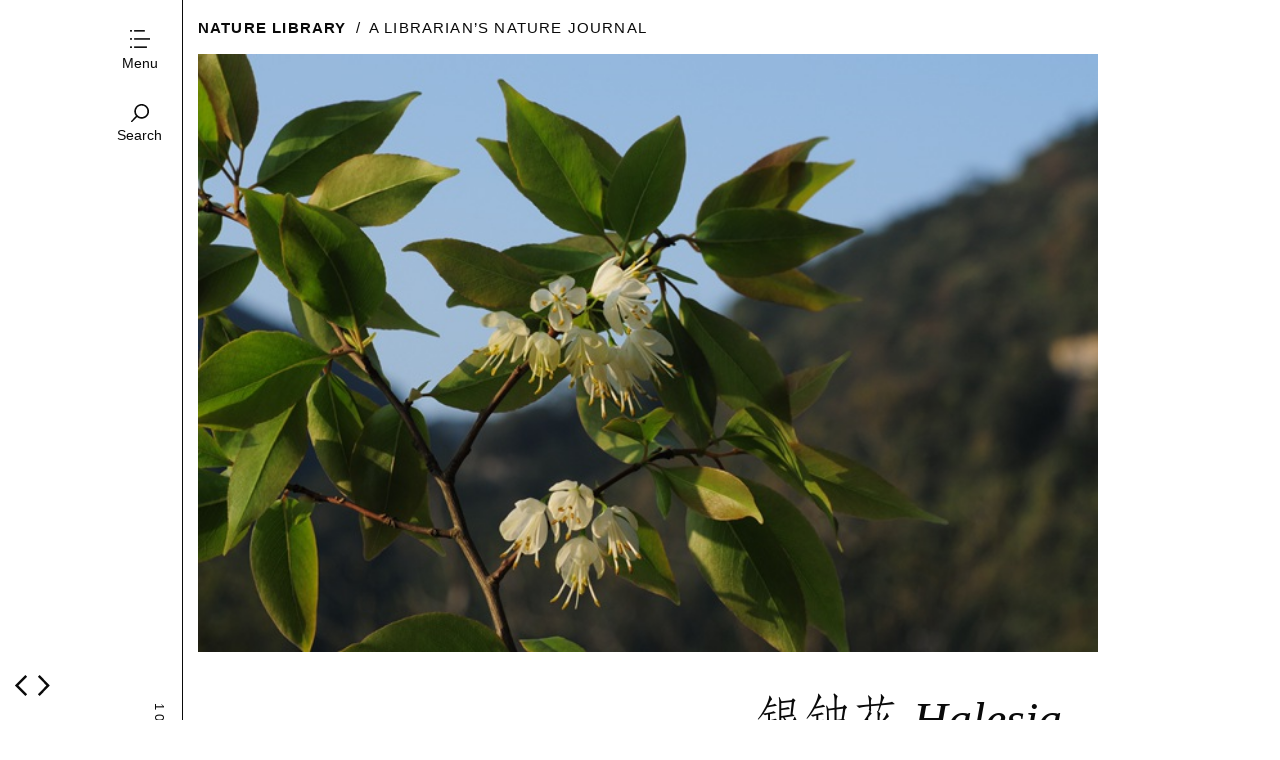

--- FILE ---
content_type: text/html; charset=UTF-8
request_url: https://naturelib.net/plantae/halesia-macgregorii/
body_size: 9263
content:
<!DOCTYPE html>
<!--[if lte IE 9]>    <html class="no-js IE9 IE" lang="en"> <![endif]-->
<!--[if gt IE 9]><!--> <html class="no-js" lang="en"> <!--<![endif]-->

<head>
	<meta charset="UTF-8">
	<meta name="viewport" content="width=device-width, initial-scale=1">
	<link rel="profile" href="https://gmpg.org/xfn/11">
	<title>银钟花 Halesia macgregorii | Nature Library</title>
<script async src="//pagead2.googlesyndication.com/pagead/js/adsbygoogle.js"></script>
<script>
     (adsbygoogle = window.adsbygoogle || []).push({
          google_ad_client: "ca-pub-9639841586986018",
          enable_page_level_ads: true
     });
</script>
<!-- Global site tag (gtag.js) - Google Analytics -->
<script async src="https://www.googletagmanager.com/gtag/js?id=G-7XHWWS8H7Z"></script>
<script>
  window.dataLayer = window.dataLayer || [];
  function gtag(){dataLayer.push(arguments);}
  gtag('js', new Date());
  gtag('config', 'G-7XHWWS8H7Z');
</script>
<script>
  (function(d) {
    var config = {
      kitId: 'ruq2dvg',
      scriptTimeout: 3000,
      async: true
    },
    h=d.documentElement,t=setTimeout(function(){h.className=h.className.replace(/\bwf-loading\b/g,"")+" wf-inactive";},config.scriptTimeout),tk=d.createElement("script"),f=false,s=d.getElementsByTagName("script")[0],a;h.className+=" wf-loading";tk.src='https://use.typekit.net/'+config.kitId+'.js';tk.async=true;tk.onload=tk.onreadystatechange=function(){a=this.readyState;if(f||a&&a!="complete"&&a!="loaded")return;f=true;clearTimeout(t);try{Typekit.load(config)}catch(e){}};s.parentNode.insertBefore(tk,s)
  })(document);
</script>
	<meta name='robots' content='max-image-preview:large' />
	<script type="text/javascript">
		/* <![CDATA[ */
		document.documentElement.className = document.documentElement.className.replace(new RegExp('(^|\\s)no-js(\\s|$)'), '$1js$2');
		/* ]]> */
	</script>
	<link rel="alternate" type="application/rss+xml" title="Nature Library &raquo; Feed" href="https://naturelib.net/feed/" />
<link rel="alternate" type="application/rss+xml" title="Nature Library &raquo; Comments Feed" href="https://naturelib.net/comments/feed/" />
<link rel="alternate" type="application/rss+xml" title="Nature Library &raquo; 银钟花 Halesia macgregorii Comments Feed" href="https://naturelib.net/plantae/halesia-macgregorii/feed/" />
<link rel="alternate" title="oEmbed (JSON)" type="application/json+oembed" href="https://naturelib.net/wp-json/oembed/1.0/embed?url=https%3A%2F%2Fnaturelib.net%2Fplantae%2Fhalesia-macgregorii%2F" />
<link rel="alternate" title="oEmbed (XML)" type="text/xml+oembed" href="https://naturelib.net/wp-json/oembed/1.0/embed?url=https%3A%2F%2Fnaturelib.net%2Fplantae%2Fhalesia-macgregorii%2F&#038;format=xml" />
<style id='wp-img-auto-sizes-contain-inline-css' type='text/css'>
img:is([sizes=auto i],[sizes^="auto," i]){contain-intrinsic-size:3000px 1500px}
/*# sourceURL=wp-img-auto-sizes-contain-inline-css */
</style>
<style id='wp-emoji-styles-inline-css' type='text/css'>

	img.wp-smiley, img.emoji {
		display: inline !important;
		border: none !important;
		box-shadow: none !important;
		height: 1em !important;
		width: 1em !important;
		margin: 0 0.07em !important;
		vertical-align: -0.1em !important;
		background: none !important;
		padding: 0 !important;
	}
/*# sourceURL=wp-emoji-styles-inline-css */
</style>
<style id='wp-block-library-inline-css' type='text/css'>
:root{--wp-block-synced-color:#7a00df;--wp-block-synced-color--rgb:122,0,223;--wp-bound-block-color:var(--wp-block-synced-color);--wp-editor-canvas-background:#ddd;--wp-admin-theme-color:#007cba;--wp-admin-theme-color--rgb:0,124,186;--wp-admin-theme-color-darker-10:#006ba1;--wp-admin-theme-color-darker-10--rgb:0,107,160.5;--wp-admin-theme-color-darker-20:#005a87;--wp-admin-theme-color-darker-20--rgb:0,90,135;--wp-admin-border-width-focus:2px}@media (min-resolution:192dpi){:root{--wp-admin-border-width-focus:1.5px}}.wp-element-button{cursor:pointer}:root .has-very-light-gray-background-color{background-color:#eee}:root .has-very-dark-gray-background-color{background-color:#313131}:root .has-very-light-gray-color{color:#eee}:root .has-very-dark-gray-color{color:#313131}:root .has-vivid-green-cyan-to-vivid-cyan-blue-gradient-background{background:linear-gradient(135deg,#00d084,#0693e3)}:root .has-purple-crush-gradient-background{background:linear-gradient(135deg,#34e2e4,#4721fb 50%,#ab1dfe)}:root .has-hazy-dawn-gradient-background{background:linear-gradient(135deg,#faaca8,#dad0ec)}:root .has-subdued-olive-gradient-background{background:linear-gradient(135deg,#fafae1,#67a671)}:root .has-atomic-cream-gradient-background{background:linear-gradient(135deg,#fdd79a,#004a59)}:root .has-nightshade-gradient-background{background:linear-gradient(135deg,#330968,#31cdcf)}:root .has-midnight-gradient-background{background:linear-gradient(135deg,#020381,#2874fc)}:root{--wp--preset--font-size--normal:16px;--wp--preset--font-size--huge:42px}.has-regular-font-size{font-size:1em}.has-larger-font-size{font-size:2.625em}.has-normal-font-size{font-size:var(--wp--preset--font-size--normal)}.has-huge-font-size{font-size:var(--wp--preset--font-size--huge)}.has-text-align-center{text-align:center}.has-text-align-left{text-align:left}.has-text-align-right{text-align:right}.has-fit-text{white-space:nowrap!important}#end-resizable-editor-section{display:none}.aligncenter{clear:both}.items-justified-left{justify-content:flex-start}.items-justified-center{justify-content:center}.items-justified-right{justify-content:flex-end}.items-justified-space-between{justify-content:space-between}.screen-reader-text{border:0;clip-path:inset(50%);height:1px;margin:-1px;overflow:hidden;padding:0;position:absolute;width:1px;word-wrap:normal!important}.screen-reader-text:focus{background-color:#ddd;clip-path:none;color:#444;display:block;font-size:1em;height:auto;left:5px;line-height:normal;padding:15px 23px 14px;text-decoration:none;top:5px;width:auto;z-index:100000}html :where(.has-border-color){border-style:solid}html :where([style*=border-top-color]){border-top-style:solid}html :where([style*=border-right-color]){border-right-style:solid}html :where([style*=border-bottom-color]){border-bottom-style:solid}html :where([style*=border-left-color]){border-left-style:solid}html :where([style*=border-width]){border-style:solid}html :where([style*=border-top-width]){border-top-style:solid}html :where([style*=border-right-width]){border-right-style:solid}html :where([style*=border-bottom-width]){border-bottom-style:solid}html :where([style*=border-left-width]){border-left-style:solid}html :where(img[class*=wp-image-]){height:auto;max-width:100%}:where(figure){margin:0 0 1em}html :where(.is-position-sticky){--wp-admin--admin-bar--position-offset:var(--wp-admin--admin-bar--height,0px)}@media screen and (max-width:600px){html :where(.is-position-sticky){--wp-admin--admin-bar--position-offset:0px}}

/*# sourceURL=wp-block-library-inline-css */
</style><style id='global-styles-inline-css' type='text/css'>
:root{--wp--preset--aspect-ratio--square: 1;--wp--preset--aspect-ratio--4-3: 4/3;--wp--preset--aspect-ratio--3-4: 3/4;--wp--preset--aspect-ratio--3-2: 3/2;--wp--preset--aspect-ratio--2-3: 2/3;--wp--preset--aspect-ratio--16-9: 16/9;--wp--preset--aspect-ratio--9-16: 9/16;--wp--preset--color--black: #000000;--wp--preset--color--cyan-bluish-gray: #abb8c3;--wp--preset--color--white: #ffffff;--wp--preset--color--pale-pink: #f78da7;--wp--preset--color--vivid-red: #cf2e2e;--wp--preset--color--luminous-vivid-orange: #ff6900;--wp--preset--color--luminous-vivid-amber: #fcb900;--wp--preset--color--light-green-cyan: #7bdcb5;--wp--preset--color--vivid-green-cyan: #00d084;--wp--preset--color--pale-cyan-blue: #8ed1fc;--wp--preset--color--vivid-cyan-blue: #0693e3;--wp--preset--color--vivid-purple: #9b51e0;--wp--preset--gradient--vivid-cyan-blue-to-vivid-purple: linear-gradient(135deg,rgb(6,147,227) 0%,rgb(155,81,224) 100%);--wp--preset--gradient--light-green-cyan-to-vivid-green-cyan: linear-gradient(135deg,rgb(122,220,180) 0%,rgb(0,208,130) 100%);--wp--preset--gradient--luminous-vivid-amber-to-luminous-vivid-orange: linear-gradient(135deg,rgb(252,185,0) 0%,rgb(255,105,0) 100%);--wp--preset--gradient--luminous-vivid-orange-to-vivid-red: linear-gradient(135deg,rgb(255,105,0) 0%,rgb(207,46,46) 100%);--wp--preset--gradient--very-light-gray-to-cyan-bluish-gray: linear-gradient(135deg,rgb(238,238,238) 0%,rgb(169,184,195) 100%);--wp--preset--gradient--cool-to-warm-spectrum: linear-gradient(135deg,rgb(74,234,220) 0%,rgb(151,120,209) 20%,rgb(207,42,186) 40%,rgb(238,44,130) 60%,rgb(251,105,98) 80%,rgb(254,248,76) 100%);--wp--preset--gradient--blush-light-purple: linear-gradient(135deg,rgb(255,206,236) 0%,rgb(152,150,240) 100%);--wp--preset--gradient--blush-bordeaux: linear-gradient(135deg,rgb(254,205,165) 0%,rgb(254,45,45) 50%,rgb(107,0,62) 100%);--wp--preset--gradient--luminous-dusk: linear-gradient(135deg,rgb(255,203,112) 0%,rgb(199,81,192) 50%,rgb(65,88,208) 100%);--wp--preset--gradient--pale-ocean: linear-gradient(135deg,rgb(255,245,203) 0%,rgb(182,227,212) 50%,rgb(51,167,181) 100%);--wp--preset--gradient--electric-grass: linear-gradient(135deg,rgb(202,248,128) 0%,rgb(113,206,126) 100%);--wp--preset--gradient--midnight: linear-gradient(135deg,rgb(2,3,129) 0%,rgb(40,116,252) 100%);--wp--preset--font-size--small: 13px;--wp--preset--font-size--medium: 20px;--wp--preset--font-size--large: 36px;--wp--preset--font-size--x-large: 42px;--wp--preset--spacing--20: 0.44rem;--wp--preset--spacing--30: 0.67rem;--wp--preset--spacing--40: 1rem;--wp--preset--spacing--50: 1.5rem;--wp--preset--spacing--60: 2.25rem;--wp--preset--spacing--70: 3.38rem;--wp--preset--spacing--80: 5.06rem;--wp--preset--shadow--natural: 6px 6px 9px rgba(0, 0, 0, 0.2);--wp--preset--shadow--deep: 12px 12px 50px rgba(0, 0, 0, 0.4);--wp--preset--shadow--sharp: 6px 6px 0px rgba(0, 0, 0, 0.2);--wp--preset--shadow--outlined: 6px 6px 0px -3px rgb(255, 255, 255), 6px 6px rgb(0, 0, 0);--wp--preset--shadow--crisp: 6px 6px 0px rgb(0, 0, 0);}:where(.is-layout-flex){gap: 0.5em;}:where(.is-layout-grid){gap: 0.5em;}body .is-layout-flex{display: flex;}.is-layout-flex{flex-wrap: wrap;align-items: center;}.is-layout-flex > :is(*, div){margin: 0;}body .is-layout-grid{display: grid;}.is-layout-grid > :is(*, div){margin: 0;}:where(.wp-block-columns.is-layout-flex){gap: 2em;}:where(.wp-block-columns.is-layout-grid){gap: 2em;}:where(.wp-block-post-template.is-layout-flex){gap: 1.25em;}:where(.wp-block-post-template.is-layout-grid){gap: 1.25em;}.has-black-color{color: var(--wp--preset--color--black) !important;}.has-cyan-bluish-gray-color{color: var(--wp--preset--color--cyan-bluish-gray) !important;}.has-white-color{color: var(--wp--preset--color--white) !important;}.has-pale-pink-color{color: var(--wp--preset--color--pale-pink) !important;}.has-vivid-red-color{color: var(--wp--preset--color--vivid-red) !important;}.has-luminous-vivid-orange-color{color: var(--wp--preset--color--luminous-vivid-orange) !important;}.has-luminous-vivid-amber-color{color: var(--wp--preset--color--luminous-vivid-amber) !important;}.has-light-green-cyan-color{color: var(--wp--preset--color--light-green-cyan) !important;}.has-vivid-green-cyan-color{color: var(--wp--preset--color--vivid-green-cyan) !important;}.has-pale-cyan-blue-color{color: var(--wp--preset--color--pale-cyan-blue) !important;}.has-vivid-cyan-blue-color{color: var(--wp--preset--color--vivid-cyan-blue) !important;}.has-vivid-purple-color{color: var(--wp--preset--color--vivid-purple) !important;}.has-black-background-color{background-color: var(--wp--preset--color--black) !important;}.has-cyan-bluish-gray-background-color{background-color: var(--wp--preset--color--cyan-bluish-gray) !important;}.has-white-background-color{background-color: var(--wp--preset--color--white) !important;}.has-pale-pink-background-color{background-color: var(--wp--preset--color--pale-pink) !important;}.has-vivid-red-background-color{background-color: var(--wp--preset--color--vivid-red) !important;}.has-luminous-vivid-orange-background-color{background-color: var(--wp--preset--color--luminous-vivid-orange) !important;}.has-luminous-vivid-amber-background-color{background-color: var(--wp--preset--color--luminous-vivid-amber) !important;}.has-light-green-cyan-background-color{background-color: var(--wp--preset--color--light-green-cyan) !important;}.has-vivid-green-cyan-background-color{background-color: var(--wp--preset--color--vivid-green-cyan) !important;}.has-pale-cyan-blue-background-color{background-color: var(--wp--preset--color--pale-cyan-blue) !important;}.has-vivid-cyan-blue-background-color{background-color: var(--wp--preset--color--vivid-cyan-blue) !important;}.has-vivid-purple-background-color{background-color: var(--wp--preset--color--vivid-purple) !important;}.has-black-border-color{border-color: var(--wp--preset--color--black) !important;}.has-cyan-bluish-gray-border-color{border-color: var(--wp--preset--color--cyan-bluish-gray) !important;}.has-white-border-color{border-color: var(--wp--preset--color--white) !important;}.has-pale-pink-border-color{border-color: var(--wp--preset--color--pale-pink) !important;}.has-vivid-red-border-color{border-color: var(--wp--preset--color--vivid-red) !important;}.has-luminous-vivid-orange-border-color{border-color: var(--wp--preset--color--luminous-vivid-orange) !important;}.has-luminous-vivid-amber-border-color{border-color: var(--wp--preset--color--luminous-vivid-amber) !important;}.has-light-green-cyan-border-color{border-color: var(--wp--preset--color--light-green-cyan) !important;}.has-vivid-green-cyan-border-color{border-color: var(--wp--preset--color--vivid-green-cyan) !important;}.has-pale-cyan-blue-border-color{border-color: var(--wp--preset--color--pale-cyan-blue) !important;}.has-vivid-cyan-blue-border-color{border-color: var(--wp--preset--color--vivid-cyan-blue) !important;}.has-vivid-purple-border-color{border-color: var(--wp--preset--color--vivid-purple) !important;}.has-vivid-cyan-blue-to-vivid-purple-gradient-background{background: var(--wp--preset--gradient--vivid-cyan-blue-to-vivid-purple) !important;}.has-light-green-cyan-to-vivid-green-cyan-gradient-background{background: var(--wp--preset--gradient--light-green-cyan-to-vivid-green-cyan) !important;}.has-luminous-vivid-amber-to-luminous-vivid-orange-gradient-background{background: var(--wp--preset--gradient--luminous-vivid-amber-to-luminous-vivid-orange) !important;}.has-luminous-vivid-orange-to-vivid-red-gradient-background{background: var(--wp--preset--gradient--luminous-vivid-orange-to-vivid-red) !important;}.has-very-light-gray-to-cyan-bluish-gray-gradient-background{background: var(--wp--preset--gradient--very-light-gray-to-cyan-bluish-gray) !important;}.has-cool-to-warm-spectrum-gradient-background{background: var(--wp--preset--gradient--cool-to-warm-spectrum) !important;}.has-blush-light-purple-gradient-background{background: var(--wp--preset--gradient--blush-light-purple) !important;}.has-blush-bordeaux-gradient-background{background: var(--wp--preset--gradient--blush-bordeaux) !important;}.has-luminous-dusk-gradient-background{background: var(--wp--preset--gradient--luminous-dusk) !important;}.has-pale-ocean-gradient-background{background: var(--wp--preset--gradient--pale-ocean) !important;}.has-electric-grass-gradient-background{background: var(--wp--preset--gradient--electric-grass) !important;}.has-midnight-gradient-background{background: var(--wp--preset--gradient--midnight) !important;}.has-small-font-size{font-size: var(--wp--preset--font-size--small) !important;}.has-medium-font-size{font-size: var(--wp--preset--font-size--medium) !important;}.has-large-font-size{font-size: var(--wp--preset--font-size--large) !important;}.has-x-large-font-size{font-size: var(--wp--preset--font-size--x-large) !important;}
/*# sourceURL=global-styles-inline-css */
</style>

<style id='classic-theme-styles-inline-css' type='text/css'>
/*! This file is auto-generated */
.wp-block-button__link{color:#fff;background-color:#32373c;border-radius:9999px;box-shadow:none;text-decoration:none;padding:calc(.667em + 2px) calc(1.333em + 2px);font-size:1.125em}.wp-block-file__button{background:#32373c;color:#fff;text-decoration:none}
/*# sourceURL=/wp-includes/css/classic-themes.min.css */
</style>
<link rel='stylesheet' id='libzine-style-css' href='https://naturelib.net/wp-content/themes/libzine/style.css?ver=1.0.0' type='text/css' media='all' />
<link rel='stylesheet' id='libzine-print-style-css' href='https://naturelib.net/wp-content/themes/libzine/css/print.css?ver=1.0.0' type='text/css' media='print' />
<script type="text/javascript" src="https://naturelib.net/wp-includes/js/jquery/jquery.min.js?ver=3.7.1" id="jquery-core-js"></script>
<script type="text/javascript" src="https://naturelib.net/wp-includes/js/jquery/jquery-migrate.min.js?ver=3.4.1" id="jquery-migrate-js"></script>
<script type="text/javascript" src="https://naturelib.net/wp-content/themes/libzine/js/lib/spin/spin.min.js?ver=1.3" id="spin-js"></script>
<script type="text/javascript" src="https://naturelib.net/wp-content/themes/libzine/js/lib/spin/jquery.spin.min.js?ver=1.3" id="jquery.spin-js"></script>
<link rel="https://api.w.org/" href="https://naturelib.net/wp-json/" /><link rel="alternate" title="JSON" type="application/json" href="https://naturelib.net/wp-json/wp/v2/posts/5678" /><link rel="EditURI" type="application/rsd+xml" title="RSD" href="https://naturelib.net/xmlrpc.php?rsd" />
<meta name="generator" content="WordPress 6.9" />
<link rel="canonical" href="https://naturelib.net/plantae/halesia-macgregorii/" />
<link rel='shortlink' href='https://naturelib.net/?p=5678' />

<!-- Libzine custom colors -->
<style type="text/css">
</style>

			<!-- Libzine custom logo styles -->
			<style type="text/css" media="all">
									.custom-logo {
					background-image: url("https://naturelib.net/wp-content/uploads/2018/09/logo.png");
					width: 900px;
				}
				.custom-logo a {
					padding-bottom: 11%;
				}
				@media
				(-webkit-min-device-pixel-ratio: 1.3),
				(-o-min-device-pixel-ratio: 2.6/2),
				(min--moz-device-pixel-ratio: 1.3),
				(min-device-pixel-ratio: 1.3),
				(min-resolution: 1.3dppx) {
					.custom-logo {
						background-image: url("https://naturelib.net/wp-content/uploads/2018/09/logo@2x.png");
					}
				}
			</style>
		<link rel="icon" href="https://naturelib.net/wp-content/uploads/2018/09/cropped-siteicon-32x32.png" sizes="32x32" />
<link rel="icon" href="https://naturelib.net/wp-content/uploads/2018/09/cropped-siteicon-192x192.png" sizes="192x192" />
<link rel="apple-touch-icon" href="https://naturelib.net/wp-content/uploads/2018/09/cropped-siteicon-180x180.png" />
<meta name="msapplication-TileImage" content="https://naturelib.net/wp-content/uploads/2018/09/cropped-siteicon-270x270.png" />

</head>

<body class="wp-singular post-template-default single single-post postid-5678 single-format-standard wp-theme-libzine paragraph-breaks single-column">
<div id="content-wrapper">
<div id="content" class="site-content">
<div id="page" class="hfeed site">
	<header id="masthead" class="site-header" role="banner">
		<a id="site-navigation-toggle" class="nav-symbol" title="Toggle menu">
			<span>Menu</span>
		</a>
		<a id="search-site" class="nav-symbol" title="Toggle search">
			<span>Search</span>
		</a>

		<div id="search-site-form">
			
<form role="search" method="get" class="search-form" action="https://naturelib.net/">
	<label>
		<input class="search-field" placeholder="Search&hellip;" value="" name="s">
	</label>
</form>		</div>

		<nav id="site-navigation" class="main-navigation" role="navigation">
			<a class="skip-link screen-reader-text" href="#content">Skip to content</a>

			<div class="menu-main-menu-container"><ul id="menu-main-menu" class="menu"><li id="menu-item-21" class="menu-item menu-item-type-custom menu-item-object-custom menu-item-home menu-item-21"><a href="https://naturelib.net">Home</a></li>
<li id="menu-item-27" class="menu-item menu-item-type-taxonomy menu-item-object-category menu-item-27"><a href="https://naturelib.net/category/essay/">Essay</a></li>
<li id="menu-item-28" class="menu-item menu-item-type-taxonomy menu-item-object-category menu-item-28"><a href="https://naturelib.net/category/book/">Book</a></li>
<li id="menu-item-29" class="menu-item menu-item-type-taxonomy menu-item-object-category current-post-ancestor current-menu-parent current-post-parent menu-item-29"><a href="https://naturelib.net/category/plantae/">Plant</a></li>
<li id="menu-item-30" class="menu-item menu-item-type-taxonomy menu-item-object-category menu-item-30"><a href="https://naturelib.net/category/animalia/">Animal</a></li>
<li id="menu-item-6988" class="menu-item menu-item-type-taxonomy menu-item-object-category menu-item-6988"><a href="https://naturelib.net/category/terra/">Landscape</a></li>
</ul></div>		</nav>

		<div class="site-branding">
						<h1 id="site-title" class="site-title small-title">
				<a href="https://naturelib.net/" rel="home">Nature Library</a>			</h1>
		</div>

					<h2 class="site-description">A Librarian&#8217;s Nature Journal</h2>
			</header>

	<div class="selected-images"><img width="700" height="465" src="https://naturelib.net/wp-content/uploads/2019/03/Halesia-macgregorii.jpg" class="selected-images-only" alt="" decoding="async" fetchpriority="high" srcset="https://naturelib.net/wp-content/uploads/2019/03/Halesia-macgregorii.jpg 700w, https://naturelib.net/wp-content/uploads/2019/03/Halesia-macgregorii-450x299.jpg 450w" sizes="(max-width: 700px) 100vw, 700px" /></div>
	<main id="main" class="site-main content-area" role="main">
		
<article id="post-5678" class="has-featured-image post-5678 post type-post status-publish format-standard has-post-thumbnail hentry category-plantae tag-baishanzu tag-styracaceae tag-tree tag-white tag-zhejiang">
	<div class="entry-content">
		<header class="entry-header">
			
<h1 class="entry-title">
			银钟花 <em>Halesia macgregorii</em>	</h1>			<p class="entry-author-byline">
				by <a class="vcard" href="https://naturelib.net/author/jun/">Jun</a>			</p>
		</header>

		<p><span id="more-5678"></span></p>
<ul>
<li>Scientific Name: <em>Halesia macgregorii</em> Chun</li>
<li>Ref: J. Arnold Arbor. 6:144. 1925</li>
<li>Chinese Common Name: 银钟花 yínzhōng∙huā, 假杨桃 jiǎ∙yángtáo</li>
<li>Japanese Common Name: ギンショウ [銀鐘] ginshō</li>
<li>Family: Styracaceae</li>
<li>Genus: <em>Halesia</em></li>
<li>Distribution: Damp shades areas on slopes, at forest edges; 700&#8211;1200 m. NW Fukien, N Guangdong, N Guangxi, S Guizhou, SW Hunan, S Jiangxi, Zhejiang.</li>
<li>Photo: Baishanzu, Zhejiang</li>
</ul>
<pre>Trees to 24 m tall. Trunk to 45 cm d.b.h. Branchlets purple-brown. Petiole 5--10 cm; leaf blade elliptic to ovate-elliptic, 5--13 X 3--4.5 cm, abaxially greenish, pubescent when young, and glabrescent, adaxially green and glabrous, base cuneate to rounded, margin serrate, apex slightly curved and acuminate to shortly acuminate, secondary veins 10--24 pairs, tertiary veins reticulate. Pedicel 5--8 mm, slender. Flowers often pendulous, ca. 1.5 cm. Calyx tube obconical, ca. 3 mm; teeth deltoid-lanceolate. Corolla tube 1--1.5 cm; lobes 4, 10--12 X ca. 8 mm, ciliate. Stamens 8, 4 long and 4 short, 1.2--1.9 cm. Style longer than corolla. Drupe yellowish to brownish-red, ellipsoid to ovate, 2.5--4 X 2--3 cm. Seeds brown. Fl. Mar-Apr, fr. Jul-Oct. (Flora of China)</pre>

			</div>

	<div class="entry-meta-wrapper vertical">
		
		
<time class="entry-date" datetime="2017-10-19T21:14:19-07:00">
	10.19.2017</time>					 &#8211; <a href="https://naturelib.net/category/plantae/" rel="category tag">Plant</a> &#47; <a href="https://naturelib.net/tag/baishanzu/" rel="tag">Baishanzu</a> &#47; <a href="https://naturelib.net/tag/styracaceae/" rel="tag">Styracaceae</a> &#47; <a href="https://naturelib.net/tag/tree/" rel="tag">Tree</a> &#47; <a href="https://naturelib.net/tag/white/" rel="tag">White</a> &#47; <a href="https://naturelib.net/tag/zhejiang/" rel="tag">Zhejiang</a>			</div>
</article>			<nav class="navigation post-navigation" role="navigation">
		<h1 class="screen-reader-text">Post navigation</h1>
		<div class="nav-links">
							<a rel="next" href="https://naturelib.net/plantae/rosa-cymosa/" title="Newer: 小果蔷薇 Rosa cymosa"></a>										<a rel="prev" href="https://naturelib.net/plantae/begonia-circumlobata/" title="Older: 周裂秋海棠 Begonia circumlobata"></a>					</div><!-- .nav-links -->
	</nav><!-- .navigation -->
			
<div id="comments" class="primary comments-area">

	
	
		<div id="respond" class="comment-respond">
		<h3 id="reply-title" class="comment-reply-title">Leave a comment <small><a rel="nofollow" id="cancel-comment-reply-link" href="/plantae/halesia-macgregorii/#respond" style="display:none;">Cancel reply</a></small></h3><form action="https://naturelib.net/wp-comments-post.php" method="post" id="commentform" class="comment-form"><p class="comment-form-comment"><textarea id="comment" class="blog-textarea respond-type" name="comment" cols="58" rows="10" aria-required="true" tabindex="4" placeholder="Type reply here&hellip;"></textarea></p><p class="comment-form-author"><input class="text-input respond-type" type="text" name="author" id="author" value="" size="22" aria-required="true" tabindex="1" placeholder="Name" /></p>
<p class="comment-form-email"><input class="text-input respond-type" type="email" name="email" id="email" value="" size="22" aria-required="true" tabindex="2" placeholder="Email" /></p>
<p class="comment-form-url"><input class="text-input respond-type" type="url" name="url" id="url" value="" size="22" tabindex="3" placeholder="Website" /></p>
<p class="form-submit"><input name="submit" type="submit" id="submit" class="submit" value="Post comment" /> <input type='hidden' name='comment_post_ID' value='5678' id='comment_post_ID' />
<input type='hidden' name='comment_parent' id='comment_parent' value='0' />
</p><p style="display: none;"><input type="hidden" id="akismet_comment_nonce" name="akismet_comment_nonce" value="60012fd224" /></p><p style="display: none !important;" class="akismet-fields-container" data-prefix="ak_"><label>&#916;<textarea name="ak_hp_textarea" cols="45" rows="8" maxlength="100"></textarea></label><input type="hidden" id="ak_js_1" name="ak_js" value="116"/><script>document.getElementById( "ak_js_1" ).setAttribute( "value", ( new Date() ).getTime() );</script></p></form>	</div><!-- #respond -->
	
</div><!-- #comments -->	</main>


	<div class="clear"></div>

	<section class="footer-widgets">
					</section>

	<div class="clear"></div>

	<footer id="colophon" class="site-footer" role="contentinfo">
				
		<div class="site-info"><a href="#">(C) 2013-2024</a> | <a title="Term of Use" href="/term-of-use/">Term of Use</a> | <a title="Privacy Policy" href="/privacy-policy/">Privacy Policy</a>
		</div>

				
	</footer>
</div>

</div>
</div>

<script type="speculationrules">
{"prefetch":[{"source":"document","where":{"and":[{"href_matches":"/*"},{"not":{"href_matches":["/wp-*.php","/wp-admin/*","/wp-content/uploads/*","/wp-content/*","/wp-content/plugins/*","/wp-content/themes/libzine/*","/*\\?(.+)"]}},{"not":{"selector_matches":"a[rel~=\"nofollow\"]"}},{"not":{"selector_matches":".no-prefetch, .no-prefetch a"}}]},"eagerness":"conservative"}]}
</script>
	<!--[if IE 9]>
	<script type="text/javascript" src="https://naturelib.net/wp-content/themes/libzine/js/lib/ie9-polyfills/ie9-polyfills.min.js"></script>
	<![endif]-->
<script type="text/javascript" src="https://naturelib.net/wp-includes/js/underscore.min.js?ver=1.13.7" id="underscore-js"></script>
<script type="text/javascript" src="https://naturelib.net/wp-includes/js/jquery/ui/effect.min.js?ver=1.13.3" id="jquery-effects-core-js"></script>
<script type="text/javascript" src="https://naturelib.net/wp-includes/js/jquery/ui/effect-blind.min.js?ver=1.13.3" id="jquery-effects-blind-js"></script>
<script type="text/javascript" src="https://naturelib.net/wp-content/themes/libzine/js/theme.min.js?ver=1.0.0" id="libzine-theme-js"></script>
<script type="text/javascript" src="https://naturelib.net/wp-includes/js/comment-reply.min.js?ver=6.9" id="comment-reply-js" async="async" data-wp-strategy="async" fetchpriority="low"></script>
<script defer type="text/javascript" src="https://naturelib.net/wp-content/plugins/akismet/_inc/akismet-frontend.js?ver=1764778582" id="akismet-frontend-js"></script>
<script id="wp-emoji-settings" type="application/json">
{"baseUrl":"https://s.w.org/images/core/emoji/17.0.2/72x72/","ext":".png","svgUrl":"https://s.w.org/images/core/emoji/17.0.2/svg/","svgExt":".svg","source":{"concatemoji":"https://naturelib.net/wp-includes/js/wp-emoji-release.min.js?ver=6.9"}}
</script>
<script type="module">
/* <![CDATA[ */
/*! This file is auto-generated */
const a=JSON.parse(document.getElementById("wp-emoji-settings").textContent),o=(window._wpemojiSettings=a,"wpEmojiSettingsSupports"),s=["flag","emoji"];function i(e){try{var t={supportTests:e,timestamp:(new Date).valueOf()};sessionStorage.setItem(o,JSON.stringify(t))}catch(e){}}function c(e,t,n){e.clearRect(0,0,e.canvas.width,e.canvas.height),e.fillText(t,0,0);t=new Uint32Array(e.getImageData(0,0,e.canvas.width,e.canvas.height).data);e.clearRect(0,0,e.canvas.width,e.canvas.height),e.fillText(n,0,0);const a=new Uint32Array(e.getImageData(0,0,e.canvas.width,e.canvas.height).data);return t.every((e,t)=>e===a[t])}function p(e,t){e.clearRect(0,0,e.canvas.width,e.canvas.height),e.fillText(t,0,0);var n=e.getImageData(16,16,1,1);for(let e=0;e<n.data.length;e++)if(0!==n.data[e])return!1;return!0}function u(e,t,n,a){switch(t){case"flag":return n(e,"\ud83c\udff3\ufe0f\u200d\u26a7\ufe0f","\ud83c\udff3\ufe0f\u200b\u26a7\ufe0f")?!1:!n(e,"\ud83c\udde8\ud83c\uddf6","\ud83c\udde8\u200b\ud83c\uddf6")&&!n(e,"\ud83c\udff4\udb40\udc67\udb40\udc62\udb40\udc65\udb40\udc6e\udb40\udc67\udb40\udc7f","\ud83c\udff4\u200b\udb40\udc67\u200b\udb40\udc62\u200b\udb40\udc65\u200b\udb40\udc6e\u200b\udb40\udc67\u200b\udb40\udc7f");case"emoji":return!a(e,"\ud83e\u1fac8")}return!1}function f(e,t,n,a){let r;const o=(r="undefined"!=typeof WorkerGlobalScope&&self instanceof WorkerGlobalScope?new OffscreenCanvas(300,150):document.createElement("canvas")).getContext("2d",{willReadFrequently:!0}),s=(o.textBaseline="top",o.font="600 32px Arial",{});return e.forEach(e=>{s[e]=t(o,e,n,a)}),s}function r(e){var t=document.createElement("script");t.src=e,t.defer=!0,document.head.appendChild(t)}a.supports={everything:!0,everythingExceptFlag:!0},new Promise(t=>{let n=function(){try{var e=JSON.parse(sessionStorage.getItem(o));if("object"==typeof e&&"number"==typeof e.timestamp&&(new Date).valueOf()<e.timestamp+604800&&"object"==typeof e.supportTests)return e.supportTests}catch(e){}return null}();if(!n){if("undefined"!=typeof Worker&&"undefined"!=typeof OffscreenCanvas&&"undefined"!=typeof URL&&URL.createObjectURL&&"undefined"!=typeof Blob)try{var e="postMessage("+f.toString()+"("+[JSON.stringify(s),u.toString(),c.toString(),p.toString()].join(",")+"));",a=new Blob([e],{type:"text/javascript"});const r=new Worker(URL.createObjectURL(a),{name:"wpTestEmojiSupports"});return void(r.onmessage=e=>{i(n=e.data),r.terminate(),t(n)})}catch(e){}i(n=f(s,u,c,p))}t(n)}).then(e=>{for(const n in e)a.supports[n]=e[n],a.supports.everything=a.supports.everything&&a.supports[n],"flag"!==n&&(a.supports.everythingExceptFlag=a.supports.everythingExceptFlag&&a.supports[n]);var t;a.supports.everythingExceptFlag=a.supports.everythingExceptFlag&&!a.supports.flag,a.supports.everything||((t=a.source||{}).concatemoji?r(t.concatemoji):t.wpemoji&&t.twemoji&&(r(t.twemoji),r(t.wpemoji)))});
//# sourceURL=https://naturelib.net/wp-includes/js/wp-emoji-loader.min.js
/* ]]> */
</script>

<script defer src="https://static.cloudflareinsights.com/beacon.min.js/vcd15cbe7772f49c399c6a5babf22c1241717689176015" integrity="sha512-ZpsOmlRQV6y907TI0dKBHq9Md29nnaEIPlkf84rnaERnq6zvWvPUqr2ft8M1aS28oN72PdrCzSjY4U6VaAw1EQ==" data-cf-beacon='{"version":"2024.11.0","token":"6824342501114e02ac1f279ea79b6397","r":1,"server_timing":{"name":{"cfCacheStatus":true,"cfEdge":true,"cfExtPri":true,"cfL4":true,"cfOrigin":true,"cfSpeedBrain":true},"location_startswith":null}}' crossorigin="anonymous"></script>
</body>
</html>

--- FILE ---
content_type: text/html; charset=utf-8
request_url: https://www.google.com/recaptcha/api2/aframe
body_size: 266
content:
<!DOCTYPE HTML><html><head><meta http-equiv="content-type" content="text/html; charset=UTF-8"></head><body><script nonce="WncljPd0hyKWsLfAoafGJQ">/** Anti-fraud and anti-abuse applications only. See google.com/recaptcha */ try{var clients={'sodar':'https://pagead2.googlesyndication.com/pagead/sodar?'};window.addEventListener("message",function(a){try{if(a.source===window.parent){var b=JSON.parse(a.data);var c=clients[b['id']];if(c){var d=document.createElement('img');d.src=c+b['params']+'&rc='+(localStorage.getItem("rc::a")?sessionStorage.getItem("rc::b"):"");window.document.body.appendChild(d);sessionStorage.setItem("rc::e",parseInt(sessionStorage.getItem("rc::e")||0)+1);localStorage.setItem("rc::h",'1769631584895');}}}catch(b){}});window.parent.postMessage("_grecaptcha_ready", "*");}catch(b){}</script></body></html>

--- FILE ---
content_type: image/svg+xml
request_url: https://naturelib.net/wp-content/themes/libzine/img/arrow-left.svg
body_size: -161
content:
<svg version="1.1" id="left" xmlns="http://www.w3.org/2000/svg" xmlns:xlink="http://www.w3.org/1999/xlink" x="0px" y="0px" width="12.374px" height="21.228px" viewBox="0 0 12.374 21.228" enable-background="new 0 0 12.374 21.228" xml:space="preserve"><polygon fill="#0a0a0a" points="12.374,1.768 10.607,0 0,10.607 0.008,10.614 0,10.622 10.607,21.228 12.374,19.461 3.528,10.614"/></svg>

--- FILE ---
content_type: image/svg+xml
request_url: https://naturelib.net/wp-content/themes/libzine/img/search.svg
body_size: 36
content:
<svg version="1.1" id="search" xmlns="http://www.w3.org/2000/svg" xmlns:xlink="http://www.w3.org/1999/xlink" x="0px" y="0px" viewBox="0 0 18.2 18.2" enable-background="new 0 0 18.2 18.2" xml:space="preserve"><path fill="#0a0a0a" d="M16,2.2C14.6,0.7,12.7,0,10.8,0C8.9,0,7,0.7,5.5,2.2c-2.9,2.9-2.9,7.6,0,10.5c1.5,1.5,3.4,2.2,5.3,2.2 c1.9,0,3.8-0.7,5.3-2.2C19,9.8,19,5.1,16,2.2z M14.9,11.5c-1.1,1.1-2.6,1.7-4.1,1.7c-1.5,0-3-0.6-4.1-1.7c-2.3-2.3-2.3-5.9,0-8.2 c1.1-1.1,2.6-1.7,4.1-1.7c1.5,0,3,0.6,4.1,1.7C17.1,5.6,17.1,9.3,14.9,11.5z"/><line fill="none" stroke="#0a0a0a" stroke-width="1.5" stroke-linecap="round" stroke-miterlimit="10" x1="5.5" y1="12.7" x2="0.8" y2="17.5"/></svg>